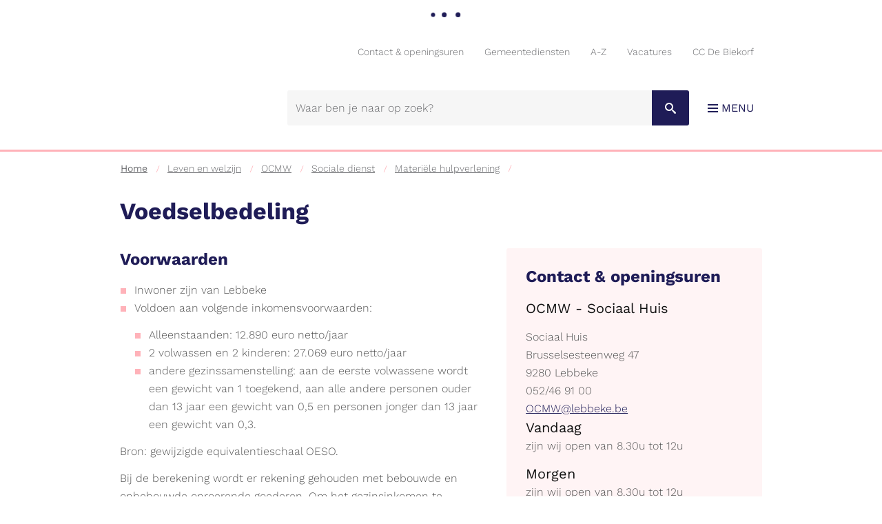

--- FILE ---
content_type: text/html; charset=utf-8
request_url: https://www.lebbeke.be/voedselbedeling
body_size: 7273
content:
<!DOCTYPE html><html lang="nl-be" class=""><head><meta http-equiv="Content-Type" content="text/html;charset=utf-8"><meta name="HandheldFriendly" content="True" /><meta name="MobileOptimized" content="320" /><meta name="viewport" content="width=device-width, initial-scale=1.0"><meta name="generator" content="Icordis CMS by LCP nv (https://www.lcp.be)" /><title>Voedselbedeling - Gemeente Lebbeke</title><link id="skin-stylesheet" href="/css/skin-website.css?v=06062023132959" media="screen" rel="stylesheet" type ="text/css" data-css="Contrastskin-website" /><link rel="stylesheet" href="/css/skin-print.css" type="text/css" media="print"><link rel="icon" type="image/x-icon" href="/images/skin/favicon.ico" /><link rel="apple-touch-icon" sizes="180x180" href="/images/skin/apple-touch-icon.png"><link rel="icon" type="image/png" sizes="32x32" href="/images/skin/favicon-32x32.png"><link rel="icon" type="image/png" sizes="16x16" href="/images/skin/favicon-16x16.png"><link rel="manifest" href="/images/skin/manifest.json"><link rel="mask-icon" href="/images/skin/safari-pinned-tab.svg" color="#5bbad5"><meta name="msapplication-TileColor" content="#ffffff"><meta name="msapplication-TileImage" content="/images/skin/mstile-144x144.png"><meta name="theme-color" content="#ffffff"><link type="application/rss+xml" rel="alternate" title="RSS nieuws" href="/Nieuws/rss" /><link type="application/rss+xml" rel="alternate" title="RSS events" href="/Events/rss" /><link rel="canonical" href="https://www.lebbeke.be/voedselbedeling" /><meta property="og:site_name" content="Gemeente Lebbeke" /><meta property="og:title" content="Voedselbedeling" /><meta property="og:url" content="https://www.lebbeke.be/voedselbedeling" /><meta property="og:type" content="website" /><meta name="twitter:card" content="summary" /><meta property="twitter:title" content="Voedselbedeling" /><meta content="https://www.lebbeke.be/images/skin/logo-og.png" property="og:image" /><meta content="1200" property="og:image:width" /><meta content="630" property="og:image:height" /><meta content="https://www.lebbeke.be/images/skin/logo-og.png" name="twitter:image" /><script src=https://prod.widgets.burgerprofiel.vlaanderen.be/api/v1/node_modules/@govflanders/vl-widget-polyfill/dist/index.js></script><script src=https://prod.widgets.burgerprofiel.vlaanderen.be/api/v1/node_modules/@govflanders/vl-widget-client/dist/index.js></script></head><body id="body" class="default portal-0"><script>var burgerprofielUAC =false;var burgerprofielAPIUrl = 'https://prod.widgets.burgerprofiel.vlaanderen.be/api/v1/session/validate';</script><div class=widget-vlw-placeholder id='global-header-placeholder' aria-hidden=true><div class=lds-ellipsis><div></div><div></div><div></div><div></div></div> </div><script>var sessionding=null;var wasAuthorized=false;var loggedOutLocal=false;vl.widget.client.bootstrap('https://prod.widgets.burgerprofiel.vlaanderen.be/api/v1/widget/df7f40ce-17f6-4ec0-ab5a-164292c48af9').then(function(widget) {var placeholder = document.getElementById('global-header-placeholder');widget.setMountElement(placeholder);widget.mount().catch(console.error.bind(console))return widget;}).then(function (widget){vl.widget.client.capture((widget) => { window.widget = widget});widget.getExtension('citizen_profile').then((citizen_profile) => {var state = citizen_profile.getSession().getState();$('#profiellogout').on('click',function(e){var state2=citizen_profile.getSession().getState();if(state2=='authenticated'){e.preventDefault();citizen_profile.getSession().logout();loggedOutLocal=true;}});citizen_profile.addEventListener('session.update', (event) => {var state2=citizen_profile.getSession().getState(); // of event.getSource().getState();if(state2=='authenticated'){wasAuthorized=true;//$('#my-profile-link').removeClass('hidden');//$('#my-profile-link').show();}else if(state2=='unauthenticated'){if(loggedOutLocal){loggedOutLocal=false;window.location='/logout?returnurl=/'; }//$('#my-profile-link').addClass('hidden');//$('#my-profile-link').hide();}});})}).catch(console.error.bind(console)); </script><div id="outer-wrap"><div id="inner-wrap" class="has-hamburger"><div id="skip-content" class="skip"><a href="#content-main" class="skip-navigation" data-scrollto="skip"><span>Naar content</span></a></div><header id="toppage" class="header has-hamburger"><div class="header-main"><div class="container"><div class="header-brand"><a href="/" class="brand" title="Terug naar startpagina"><span class="brand-txt">Gemeente Lebbeke</span><img src="/images/skin/logo.svg" onerror="this.onerror = null; this.src = '/images/skin/logo.png'" alt="Gemeente Lebbeke" title="Gemeente Lebbeke" class="logo-img"></a></div> <div class="header-right"><button data-toggle="offcanvas" data-dismiss="modal" class="navbar-toggle btn-menu" type="button" aria-expanded="false"><span class="toggle-icon" aria-hidden="true"></span><span class="toggle-txt">Menu</span></button> <div class="header-social"><div class='socialwrap'><h3>Volg ons op:</h3><ul class="list-social"><li class="bullet-email"><a class="mail" href="mailto:"><span>E-mail</span></a></li></ul></div></div><div class="header-search"><div id="search" class="search-top" role="search"><form action="/zoeken" method="GET" name="searchForm" id="searchForm" class="search-form"><div class="input-group"><label for="txtkeyword" class="hidden">Waar ben je naar op zoek?</label><input type="text" name="q" class="form-control txt" id="txtkeyword" title="Waar ben je naar op zoek?" autocomplete="off" placeholder="Waar ben je naar op zoek?" data-placeholder="Waar ben je naar op zoek?" data-placeholder-mobile="Zoeken" /><span class="input-group-btn"><input type="submit" value="Zoek" class="btn-search" id="btnSearch" title="Zoeken" /></span><div id="bar-loading"><ul class="loading-element"><li class="loading-element1 loading-child"></li><li class="loading-element2 loading-child"></li><li class="loading-element3 loading-child"></li><li class="loading-element4 loading-child"></li><li class="loading-element5 loading-child"></li><li class="loading-element6 loading-child"></li><li class="loading-element7 loading-child"></li><li class="loading-element8 loading-child"></li><li class="loading-element9 loading-child"></li><li class="loading-element10 loading-child"></li><li class="loading-element11 loading-child"></li><li class="loading-element12 loading-child"></li></ul></div></div></form><div id="suggestionsearch"><ul class="list-suggestionsearch"></ul></div></div></div> </div><div class="header-meta"><div class="meta-container-wrapper"><ul class="nav-meta"><li class="item"><a href="/contact" ><span>Contact &amp; openingsuren</span></a></li><li class="item"><a href="/diensten" ><span>Gemeentediensten</span></a></li><li class="item"><a href="/producten" ><span>A-Z</span></a></li><li class="item"><a href="https://www.lebbeke.be/vacatures" target="_blank"><span>Vacatures</span></a></li><li class="item"><a href="https://www.ccdebiekorf.be/" target="_blank"><span>CC De Biekorf</span></a></li></ul></div></div></div> </div> <div class="header-meta"><div class="meta-container-wrapper"><ul class="nav-meta"><li class="item"><a href="/contact" ><span>Contact &amp; openingsuren</span></a></li><li class="item"><a href="/diensten" ><span>Gemeentediensten</span></a></li><li class="item"><a href="/producten" ><span>A-Z</span></a></li><li class="item"><a href="https://www.lebbeke.be/vacatures" target="_blank"><span>Vacatures</span></a></li><li class="item"><a href="https://www.ccdebiekorf.be/" target="_blank"><span>CC De Biekorf</span></a></li></ul></div></div><div class="header-nav" aria-label="Main menu" role="navigation"><div class="header-nav-overlay" data-toggle="offcanvas" data-dismiss="modal"></div><nav class="navbar-default has-hamburger"><div class="navbar-container"><div class="menu-wrapper left is-desktop"><div class="menu-container"><ul class="nav-main" id="nav"><li class="nav1 dropdown"><a href="/leven-en-welzijn" aria-expanded=false><span>Leven en welzijn</span></a><div class="dropdown-wrapper"><div class="dropdown-container"><div class="dropdown-menu single-column"><div class="column-container"><div class="column-nav"><ul class="column-dropdown"><li><a href="/burgerzaken" ><span>Burgerzaken</span></a></li><li><a href="/ocmw" ><span>OCMW</span></a></li><li><a href="/gemeentelijke-sociale-dienst" ><span>Sociale dienst</span></a></li><li><a href="https://sites.google.com/site/sokalebbeke/" target="_blank"><span>Sociale kaart</span></a></li><li><a href="/veiligheid" ><span>Veiligheid</span></a></li><li><a href="/onderwijs" ><span>Onderwijs</span></a></li><li><a href="/lebbeke-helpt-oekrane" ><span>Lebbeke helpt Oekra&#239;ne</span></a></li><li><a href="/preventie" ><span>Preventie</span></a></li></ul></div></div></div> </div> </div> </li><li class="nav2 dropdown"><a href="/vrije-tijd-en-ontwikkeling" aria-expanded=false><span>Vrije tijd en ontwikkeling</span></a><div class="dropdown-wrapper"><div class="dropdown-container"><div class="dropdown-menu single-column"><div class="column-container"><div class="column-nav"><ul class="column-dropdown"><li><a href="/bibliotheek" ><span>Bibliotheek</span></a></li><li><a href="/cultuur" ><span>Cultuur</span></a></li><li><a href="/uitleendienst_" ><span>Uitleendienst</span></a></li><li><a href="/jeugd" ><span>Jeugd</span></a></li><li><a href="/sport" ><span>Sport </span></a></li><li><a href="/toerisme" ><span>Toerisme</span></a></li><li><a href="/gemeentelijke-academie-voor-muziek-woord-dans-en-beeld" ><span>Gemeentelijke academie voor muziek woord dans en beeld</span></a></li><li><a href="/algemene-info-vrijetijdsactiviteiten" ><span>Algemene info vrijetijdsactiviteiten</span></a></li><li><a href="https://www.lebbeke.be/Nieuwsbrief%20activiteiten" target="_blank"><span>Nieuwsbrief activiteiten</span></a></li><li><a href="/evenementenloket" ><span>Evenementenloket</span></a></li><li><a href="/fiscale-attesten-opvanginitiatieven" ><span>Fiscale attesten opvanginitiatieven</span></a></li><li><a href="/info-voor-verenigingen" ><span>info voor verenigingen </span></a></li><li><a href="/uitpas" ><span>UiTPAS</span></a></li></ul></div></div></div> </div> </div> </li><li class="nav3 dropdown"><a href="/wonen-en-werken" aria-expanded=false><span>Wonen en werken</span></a><div class="dropdown-wrapper"><div class="dropdown-container"><div class="dropdown-menu single-column"><div class="column-container"><div class="column-nav"><ul class="column-dropdown"><li><a href="/omgeving" ><span>Omgeving</span></a></li><li><a href="/mobiliteit-en-verkeer" ><span>Mobiliteit en verkeer</span></a></li><li><a href="/thema/2745/technische-dienst" ><span>Technische dienst</span></a></li><li><a href="/lokale-economie_" ><span>Lokale economie</span></a></li><li><a href="/product/548/land-en-tuinbouw" ><span>Land- en tuinbouw</span></a></li><li><a href="/korte-keten" ><span>Korte keten</span></a></li><li><a href="/meldpunt-verhuurproblemen" ><span>Meldpunt (ver)huurproblemen</span></a></li><li><a href="/meldpunt-voor-discriminatie-op-de-woningmarkt" >	<span>Meldpunt voor discriminatie op de woningmarkt</span></a></li><li><a href="/openbare onderzoeken" ><span>Openbare onderzoeken</span></a></li><li><a href="/opstart-gemeenschapsdienst-lokale-besturen" ><span>Opstart Gemeenschapsdienst lokale besturen</span></a></li><li><a href="/regierol-sociale-economie-en-werk" ><span>Regierol sociale economie en werk</span></a></li><li><a href="/woon-en-energieloket" ><span>Woon- en energieloket</span></a></li></ul></div></div></div> </div> </div> </li><li class="nav4 dropdown"><a href="/bestuur-en-beleid" aria-expanded=false><span>Bestuur en beleid</span></a><div class="dropdown-wrapper"><div class="dropdown-container"><div class="dropdown-menu single-column"><div class="column-container"><div class="column-nav"><ul class="column-dropdown"><li><a href="/bestuur" ><span>Bestuur</span></a></li><li><a href="/beleid" ><span>Beleid</span></a></li><li><a href="/autonoom-gemeentebedrijf" ><span>Autonoom Gemeentebedrijf</span></a></li><li><a href="/intergemeentelijke-samenwerkingsverbanden" ><span>Intergemeentelijke samenwerkingsverbanden</span></a></li><li><a href="/meldingencomplimentenklachten" ><span>Meldingen - complimenten - klachten</span></a></li><li><a href="/openbaarheid-van-bestuur" ><span>Openbaarheid van bestuur</span></a></li><li><a href="/financien" ><span>Financi&#235;n</span></a></li><li><a href="/managementteam" ><span>Managementteam</span></a></li><li><a href="/bekendmakingen" ><span>Bekendmakingen</span></a></li><li><a href="/vacatures" ><span>Vacatures</span></a></li><li><a href="/algemene info lebbeke" ><span>Algemene info Lebbeke</span></a></li><li><a href="/duurzame-ontwikkelingsdoelstellingen-sdg" ><span>Duurzame ontwikkelingsdoelstellingen (SDG)</span></a></li><li><a href="/informatieveiligheid" ><span>Informatieveiligheid</span></a></li><li><a href="/klokkenluidersregeling" ><span>Klokkenluidersregeling</span></a></li><li><a href="/product/2652/politiereglement" ><span>Politiereglement</span></a></li><li><a href="/verkiezingen" ><span>Verkiezingen</span></a></li></ul></div></div></div> </div> </div> </li></ul> </div></div></div></nav><button data-toggle="offcanvas" data-dismiss="modal" class="btn-primary btn-toggle-close" type="button" aria-expanded="false"><span class="toggle-icon" aria-hidden="false"></span><span class="toggle-txt">Sluiten</span></button> </div> </header><main id="wrapper" class="page-container-wrapper"><div class="breadcrumb-wrapper sr_skip"><div class="container fade-navs"><a href="#breadcrumbscrollleft" class="btn-scroll next"><span class="sr_skip">scroll naar links</span></a><a href="#breadcrumbscrollright" class="btn-scroll prev"><span class="sr_skip">scroll naar rechts</span></a><ol class="breadcrumb sr_skip" itemscope itemtype="http://schema.org/BreadcrumbList"><li class="breadcrumb-home" itemprop="itemListElement" itemscope itemtype="http://schema.org/ListItem" ><a itemprop="item" href="/home"><span itemprop="name">Home</span><meta itemprop="position" content="1" /></a></li><li class="breadcrumb-item" itemprop="itemListElement" itemscope itemtype="http://schema.org/ListItem"><a href="https://www.lebbeke.be/leven-en-welzijn" itemprop="item"><span itemprop="name" class="aCrumb">Leven en welzijn</span><meta itemprop="position" content="2" /></a></li><li class="breadcrumb-item" itemprop="itemListElement" itemscope itemtype="http://schema.org/ListItem"><a href="https://www.lebbeke.be/ocmw" itemprop="item"><span itemprop="name" class="aCrumb">OCMW</span><meta itemprop="position" content="3" /></a></li><li class="breadcrumb-item" itemprop="itemListElement" itemscope itemtype="http://schema.org/ListItem"><a href="https://www.lebbeke.be/thema/2944/sociale-dienst" itemprop="item"><span itemprop="name" class="aCrumb">Sociale dienst</span><meta itemprop="position" content="4" /></a></li><li class="breadcrumb-item" itemprop="itemListElement" itemscope itemtype="http://schema.org/ListItem"><a href="https://www.lebbeke.be/materiele-hulpverlening" itemprop="item"><span itemprop="name" class="aCrumb">Materi&#235;le hulpverlening</span><meta itemprop="position" content="5" /></a></li><li class="breadcrumb-item active" ><span class="aCrumb">Voedselbedeling</span></li></ol></div></div><div id="content-main" class="page-inner"><div class="visible-print sr_skip"><img alt="" src="/images/skin/logo-print.jpg"></div><div class="heading-wrapper"><div class="container"><h1 class="page-heading"><span>Voedselbedeling</span></h1></div></div><div class="container"><section class="products-detail"><div class="container-wrapper"><div class="page-container page-column" data-show-or-hide-column="1"><div class="page-content"><div class="info"><div class="local-description"><h2><strong>Voorwaarden</strong></h2><ul><li><p>Inwoner zijn van Lebbeke</p></li><li><p>Voldoen aan volgende inkomensvoorwaarden:</p><ul><li><p>Alleenstaanden: 12.890 euro netto/jaar</p></li><li><p>2 volwassen en 2 kinderen: 27.069 euro netto/jaar</p></li><li><p>andere gezinssamenstelling: aan de eerste volwassene wordt een gewicht van 1 toegekend, aan alle andere personen ouder dan 13 jaar een gewicht van 0,5 en personen jonger dan 13 jaar een gewicht van 0,3.</p></li></ul></li></ul><p>Bron: gewijzigde equivalentieschaal OESO.</p><p>Bij de berekening wordt er rekening gehouden met bebouwde en onbebouwde onroerende goederen. Om het gezinsinkomen te berekenen wordt er rekening gehouden met de werkelijk beschikbare bestaansmiddelen.</p><ul><li><p>In schuldbemiddeling zijn</p></li></ul><p>In collectieve schuldbemiddeling of budgetbeheer zijn en beschikken over een schuldenlast. <br />Het resterende leefgeld mag na aftrek van alle vaste kosten niet hoger zijn dan:</p><ul><li style="list-style-type: none;"><ul><li>Alleenstaanden: 13.670 euro netto/jaar</li><li>2 volwassenen en 2 kinderen: 28.708 euro netto/jaar</li><li>Voor andere gezinssamenstellingen: aan de eerste volwassene wordt gewicht 1 toegekend, aan alle andere personen ouder dan 14 jaar gewicht 0,5 en aan kinderen van 14 jaar en jonger gewicht 0,3.</li></ul></li></ul><h2><strong>Informatie en aanvraag</strong></h2><p>OCMW-Lebbeke,<strong> Ria Peeters</strong>, Brusselsesteenweg 47, 9280 Lebbeke, 052/46 91 23 of <a href="mailto:ria.peeters@lebbeke.be">ria.peeters@lebbeke.be</a></p><p>Gelieve volgende documenten mee te brengen bij uw aanvraag:</p><ul><li>identiteitskaart</li><li>meest recente aanslagbiljet van de personenbelasting of een recent bewijs van het maandelijkse gezinsinkomen</li><li>attest collectieve schuldbemiddeling of budgetbeheer, indien van toepassing</li><li>overzicht van maandelijkse vaste kosten die betaald worden via het leefgeld (enkel van toepassing indien schuldhulpverlening)</li></ul><h2><strong>Waar en wanneer?</strong></h2><p>De voedselbedeling vindt plaats op dinsdag om de 14 dagen van 10 uur tot 11.30 uur in</p><p><strong>Polyvalente zaal Farys Konkelgoed, Kon. Albert I-straat 40a, Lebbeke. Behalve op 28 oktober dan is het in CC De Biekorf, Stationsstraat 23. </strong></p><p>Je kan bij een tas koffie ook andere mensen ontmoeten.</p><p>Je moet eerst een aanvraag indienen op sociale dienst. </p><p><strong>Voedselbedeling op volgende data:</strong></p><ul><li>28 oktober in CC De Biekorf</li><li>13 november in Polyvalente zaal Farys Konkelgoed</li><li>25 november in Polyvalente zaal</li><li>9 december in Polyvalente zaal</li><li>23 december in Polyvalente zaal. </li></ul></div></div><div class="container-wrapper" data-check-empty="true"></div></div> <div class="side-bar"><div class="box box-contact"><h2 class="box-title"><span>Contact &amp; openingsuren</span></h2><div class="box-block box-contact-block"><div class="box-contact-block-row"><div class="contact-content"><div class="contact-info-container"><div class="contact-info-container-wrap"><h3 class="box-subtitle"><span>OCMW - Sociaal Huis</span></h3><dl class="contact-info"><dt class="lbl-gebouw"><span>Gebouw</span></dt><dd class="txt-gebouw"><span>Sociaal Huis</span></dd><dt class="lbl-address"><span>Adres</span></dt><dd class="txt-address"><span class="txt-streetnr ">Brusselsesteenweg 47 </span><span class="txt-postal"><span class="sr-only">,&nbsp;</span>9280</span><span class="txt-city">Lebbeke</span></dd><dt class="lbl-phone"><span>tel.</span></dt><dd class="txt-phone"><span data-label="tel."><a class="phone" href="tel:052469100">052/46 91 00</a></span></dd><dt class="lbl-mail"><span>E-mail</span></dt><dd class="txt-mail"><span data-label="E-mail"><a class="mail" href="mailto:%4f%43%4d%57%40%6c%65%62%62%65%6b%65%2e%62%65">&#079;&#067;&#077;&#087;&#064;&#108;&#101;&#098;&#098;&#101;&#107;&#101;&#046;&#098;&#101;</a></span></dd></dl></div></div><div class="contact-hours-container"><h2 class="box-title"><span>Openingsuren</span></h2><div class="hours-info"><div class="hours-today"><div class="hours-block"><h3 class="box-subtitle"><span>Vandaag </span></h3><span class="txt-hours"><div class="normal-hours"><span class="txt-open">zijn wij open van</span> <span class="txt-from">8.30</span>u&nbsp;<span class="txt-time-divider">tot</span>&nbsp;<span class="txt-to">12</span>u</div></span></div></div><div class="hours-tomorrow"><div class="hours-block"><h3 class="box-subtitle"><span>Morgen </span></h3><span class="txt-hours"><div class="normal-hours"><span class="txt-open">zijn wij open van</span> <span class="txt-from">8.30</span>u&nbsp;<span class="txt-time-divider">tot</span>&nbsp;<span class="txt-to">12</span>u</div></span></div></div></div><a class="btn-primary btn-more-hours" href="/ocmw---sociaal-huis">Alle openingsuren</a></div></div></div></div><script type="application/ld+json">{"@context": "http://schema.org","@type": "PostalAddress","addressLocality": "Lebbeke","postalCode": "9280","streetAddress": "Brusselsesteenweg 47 "}</script></div></div> </div> </div> </section> </div></div></main> <footer id="footer" class="footer"><div class="container"><div class="footer-inner footermain"><div class="contact-footer-container"><h3 class="title"><span>Balie</span></h3><dl class="contact-info contact-info-footer"><dt class="lbl-address"><span>Adres</span></dt><dd class="txt-address"><span class="txt-streetnr">Flor Hofmanslaan&nbsp;1</span><span class="txt-postal"><span class="sr-only">, </span>9280</span><span class="txt-city">Lebbeke</span></dd><dt class="lbl-phone"><span>tel.</span></dt><dd class="txt-phone"><span data-label="tel."><a class="phone" href="tel:052468200">052/46 82 00</a></span></dd><dt class="lbl-mail"><span>E-mail</span></dt><dd class="txt-mail"><span><a class="mail" href="mailto:%67%65%6d%65%65%6e%74%65%62%65%73%74%75%75%72%40%6c%65%62%62%65%6b%65%2e%62%65">&#103;&#101;&#109;&#101;&#101;&#110;&#116;&#101;&#098;&#101;&#115;&#116;&#117;&#117;&#114;&#064;&#108;&#101;&#098;&#098;&#101;&#107;&#101;&#046;&#098;&#101;</a></span></dd><dt class="lbl-btw"><span>BTW BE</span></dt><dd class="txt-btw"><span data-label="BTW BE">BTW BE207.446.079</span></dd></dl></div><div class="suggestiewrap"><h3>Heb je een suggestie?</h3> <p>Heb je een opmerking over onze website, laat het ons weten!</p><a href="/eloket/formulier/51/suggestie-voor-onze-website" class="link-more">Doe een suggestie</a></div><div class='socialwrap'><h3>Volg ons op:</h3><ul class="list-social"><li class="bullet-facebook"><a class="external" href="http://www.facebook.com/GemeenteLebbeke" target="_blank"><span>Facebook</span></a></li><li class="bullet-instagram"><a class="external" href="http://www.instagram.com/gemeentelebbeke/" target="_blank"><span>Instagram</span></a></li><li class="bullet-twitter"><a class="external" href="https://twitter.com/GemeenteLebbeke" target="_blank"><span>Twitter</span></a></li><li class="bullet-email"><a class="mail" href="mailto:gemeentebestuur@lebbeke.be"><span>E-mail</span></a></li></ul></div></div> </div><div class="sub-footer"><div class="container"><div class="footer-inner sub-footer-inner"><div class="sub-footer-col sub-footer-left"><span class="copyright">&copy; 2026 Gemeente Lebbeke</span></div><div class="sub-footer-col sub-footer-mid"><ul class="list"><li class="footer-list-item"><a href="/producten/detail/446/privacy" ><span>Privacy</span></a></li><li class="footer-list-item"><a href="/disclaimer" ><span>Disclaimer</span></a></li><li class="footer-list-item"><a href="/sitemap" ><span>Sitemap</span></a></li><li class="footer-list-item"><a href="/cookies" ><span>Cookies</span></a></li></ul></div><div class="sub-footer-col sub-footer-right"><a title="e-gov en internet services door LCP" target="_blank" href="http://www.lcp.be/" class="lcplink"><span>lcp.nv 2026 &copy; </span></a></div></div> </div></div></footer> <div class="toppos sr_skip"><div id="totop"><a href="#toppage" title="Naar top" data-scrollto="totop" class="btn-totop"><span>Naar top</span></a></div></div></div></div><script src="/bundles/website?v=CtBxA4LI3a5Kah0XrA7oasrk8HbNZIbhG8IM6ip-hM81"></script></body></html>